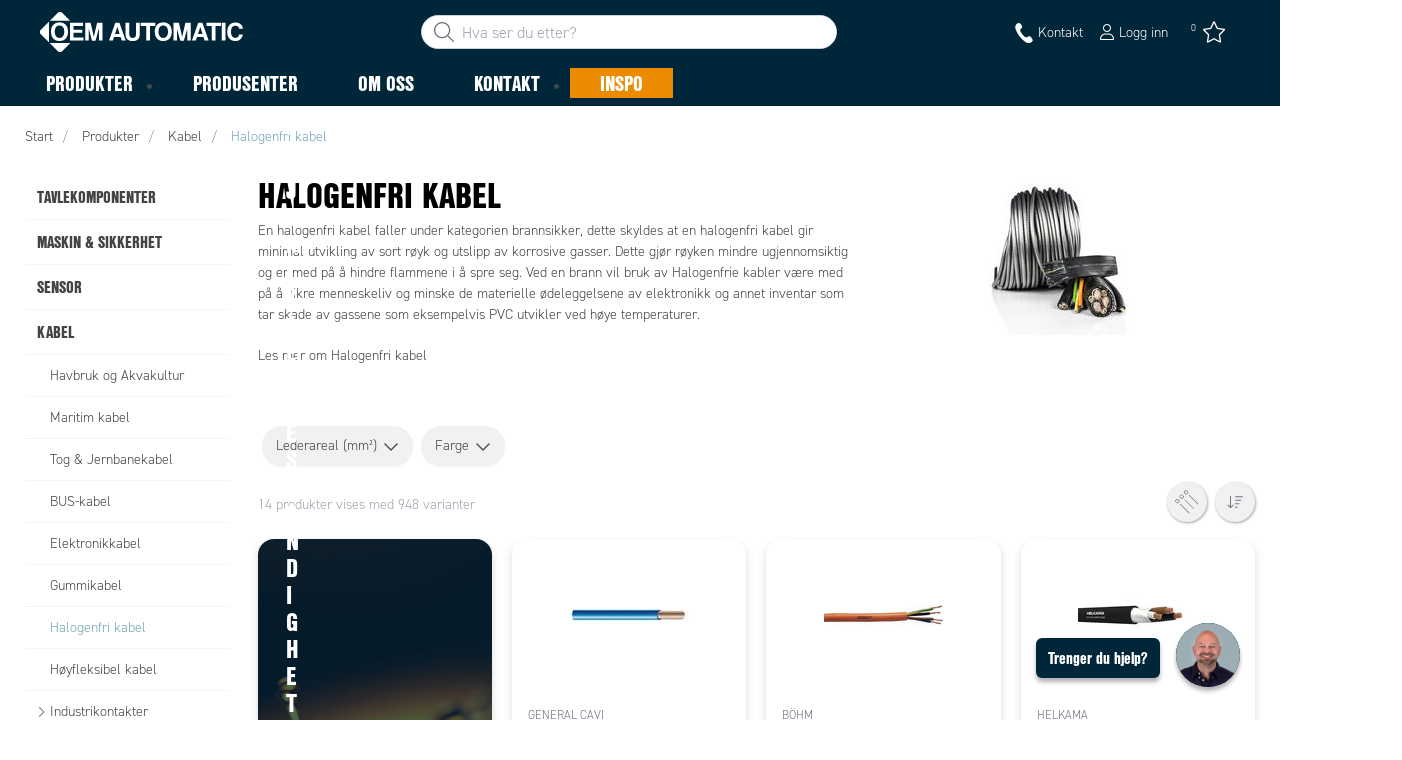

--- FILE ---
content_type: image/svg+xml
request_url: https://www.oem.no/-/media/images/logo/oemautomatic-white.svg?h=29&w=145&hash=EE62948533310E69BE4B5306793F8D88
body_size: 166
content:
<svg id="Lager_1" data-name="Lager 1" xmlns="http://www.w3.org/2000/svg" viewBox="0 0 428.15 84.33"><defs><style>.cls-1{fill:#ffffff;}</style></defs><title>Artboard 2</title><path class="cls-1" d="M2.08,37.15a7.09,7.09,0,0,0,0,10L19.15,64.25V20.08Z"/><path class="cls-1" d="M47.17,2.08a7.09,7.09,0,0,0-10,0l-16.5,16.5h43Z"/><path class="cls-1" d="M37.15,82.25a7.09,7.09,0,0,0,10,0L64.1,65.33H20.23Z"/><path class="cls-1" d="M33.75,51.31Q31,47.88,31,41.56t2.77-9.75a9,9,0,0,1,7.41-3.43,8.92,8.92,0,0,1,7.38,3.44q2.73,3.44,2.73,9.74t-2.73,9.75a8.93,8.93,0,0,1-7.38,3.43A9,9,0,0,1,33.75,51.31ZM53.43,26.12q-4.24-4.37-12.26-4.37T28.9,26.12q-5.69,5.15-5.69,15.44,0,10.08,5.69,15.44,4.24,4.37,12.26,4.37T53.43,57q5.66-5.36,5.66-15.44Q59.09,31.28,53.43,26.12Z"/><path class="cls-1" d="M63.21,22.9V60.33H91.57V53.6H70.85V44H89v-6.5H70.85V29.53h19.8V22.9Z"/><path class="cls-1" d="M113.64,52.33l6.75-29.43h11.25V60.33h-7.29V40.42q0-1.09,0-3.06t0-3l-7.08,26h-7.59l-7-26q0,1.07,0,3t0,3.06V60.33H95.46V22.9h11.38Z"/><path class="cls-1" d="M167.87,46.18h-9.5l4.82-14.73ZM153.67,60.33l2.59-7.69H170l2.41,7.69h8.48L167.69,22.9h-8.84L145.5,60.33Z"/><path class="cls-1" d="M180.48,45.9v-23h7.95v23a13,13,0,0,0,.91,5.64q1.42,3.15,6.2,3.15t6.17-3.15a13,13,0,0,0,.91-5.64v-23h7.95v23q0,6-1.85,9.29-3.45,6.09-13.18,6.09t-13.2-6.09Q180.48,51.87,180.48,45.9Z"/><path class="cls-1" d="M212.82,22.9h30.32v6.63h-11.2v30.8h-7.87V29.53H212.82Z"/><path class="cls-1" d="M252.68,51.31q-2.77-3.43-2.77-9.75t2.77-9.75a9,9,0,0,1,7.41-3.43,8.92,8.92,0,0,1,7.38,3.44q2.73,3.44,2.73,9.74t-2.73,9.75a8.93,8.93,0,0,1-7.38,3.43A9,9,0,0,1,252.68,51.31Zm19.68-25.19q-4.24-4.37-12.26-4.37t-12.26,4.37q-5.69,5.15-5.69,15.44,0,10.08,5.69,15.44,4.24,4.37,12.26,4.37T272.36,57Q278,51.64,278,41.56,278,31.28,272.36,26.12Z"/><path class="cls-1" d="M300,52.33l6.75-29.43H318V60.33h-7.29V41.91q0-1.09,0-3.06t0-3l-7.08,24.51h-7.59l-7-24.51q0,1.07,0,3t0,3.06V60.33h-7.29V22.9h11.37Z"/><path class="cls-1" d="M342.87,46.18h-9.5l4.82-14.73ZM328.67,60.33l2.59-7.69H345l2.41,7.69h8.48L342.69,22.9h-8.84L320.5,60.33Z"/><path class="cls-1" d="M351.32,22.9h30.32v6.63h-11.2v30.8h-7.87V29.53H351.32Z"/><path class="cls-1" d="M391.28,22.9V60.33h-7.77V22.9Z"/><path class="cls-1" d="M399.49,56.19q4.62,5.18,12.7,5.18a15.21,15.21,0,0,0,10.7-3.83,16.8,16.8,0,0,0,5.19-10h-7.74a11.71,11.71,0,0,1-2,4.34,7.57,7.57,0,0,1-6.27,2.69,8.22,8.22,0,0,1-6.62-3.14q-2.6-3.13-2.6-9.43t2.46-9.74a7.84,7.84,0,0,1,6.73-3.44q4.19,0,6.32,2.44a10.59,10.59,0,0,1,2,4.06h7.82a13.43,13.43,0,0,0-2.59-7q-4.37-6.19-13.81-6.2a15.66,15.66,0,0,0-11.63,4.62q-5.26,5.31-5.26,15.11Q394.87,51,399.49,56.19Z"/></svg>